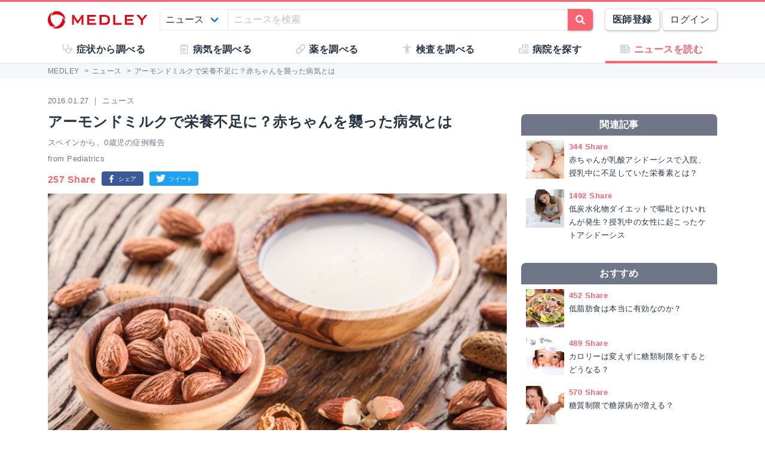

--- FILE ---
content_type: text/html; charset=utf-8
request_url: https://medley.life/news/56a713d8a49c4d1b008b4570/
body_size: 10132
content:
<!DOCTYPE html>
<html lang="ja">
  <head>

    <!--
         <script async src="//pagead2.googlesyndication.com/pagead/js/adsbygoogle.js"></script>
         <script>
         (adsbygoogle = window.adsbygoogle || []).push({
         google_ad_client: "ca-pub-5360158259374713",
         enable_page_level_ads: true
         });
         </script>
    -->



    <meta name="csrf-param" content="authenticity_token" />
<meta name="csrf-token" content="LhABRlWhC0y8iB3VUki__N9wpJ-rkKIM50cChx36h6-D3bpXQEO0Bz9Jh2_sYKhYNQhh9pTyINdKNRD08WBANA" />

    <meta name="viewport" content="width=device-width, initial-scale=1.0, user-scalable=yes">

    <link rel="stylesheet" href="https://cdn.medley.life/static/assets/fonts-7bee9c64bc8c0a5c873f2bd417f51f158aff76cffa13e627736fe83fa83d0e58.css" media="all" />
    <link rel="stylesheet" href="https://cdn.medley.life/static/assets/users/re/main-656ce823cb3727f004ddc3c839bf407f0089f3e8e4d75c41f8b1385edfe8c002.css" media="all" />

      <link rel="amphtml" href="https://medley.life/news/56a713d8a49c4d1b008b4570.amp/" />

      <!-- Google Tag Manager -->
  <script>(function(w,d,s,l,i){w[l]=w[l]||[];w[l].push({'gtm.start':
      new Date().getTime(),event:'gtm.js'});var f=d.getElementsByTagName(s)[0],
      j=d.createElement(s),dl=l!='dataLayer'?'&l='+l:'';j.async=true;j.src=
      'https://www.googletagmanager.com/gtm.js?id='+i+dl;f.parentNode.insertBefore(j,f);
  })(window,document,'script','dataLayer','GTM-5ZKBR7');</script>
  <!-- End Google Tag Manager -->



    <meta charset="utf-8">
<title>アーモンドミルクで栄養不足に？赤ちゃんを襲った病気とは | MEDLEYニュース</title>
<meta name="description" content="アーモンドミルクは、牛乳と似た味で栄養豊富として人気がありますが、牛乳の代わりになるわけではありません。アーモンド飲料とアーモンド粉末だけで育てられ、骨折などの症状が起こった子どもの例が報告されました。 ◆ビタミンC不足による壊血病 この子どもは、生後2か月半から11か月までアーモンド飲料とアーモンド粉末">
<meta name="keywords" content="医療,病気,ニュース">
<link rel="canonical" href="https://medley.life/news/56a713d8a49c4d1b008b4570/">
<meta property="og:url" content="https://medley.life/news/56a713d8a49c4d1b008b4570/">
<meta property="og:locale" content="ja_JP">
<meta property="og:type" content="article">
<meta property="og:image" content="https://cdn.medley.life/thumbnails/56a713d8a49c4d1b008b4570_cp.jpg?1453859400">
<meta property="og:title" content="アーモンドミルクで栄養不足に？赤ちゃんを襲った病気とは">
<meta property="og:site_name" content="MEDLEY(メドレー)">
<meta property="og:description" content="アーモンドミルクは、牛乳と似た味で栄養豊富として人気がありますが、牛乳の代わりになるわけではありません。アーモンド飲料とアーモンド粉末だけで育てられ、骨折などの症状が起こった子どもの例が報告されました。 ◆ビタミンC不足による壊血病 この子どもは、生後2か月半から11か月までアーモンド飲料とアーモンド粉末">
<meta name="twitter:card" content="summary">
<meta name="twitter:site" content="@medley_life">
<meta name="twitter:creator" content="@medley_life">
<meta name="twitter:title" content="アーモンドミルクで栄養不足に？赤ちゃんを襲った病気とは">
<meta name="twitter:description" content="アーモンドミルクは、牛乳と似た味で栄養豊富として人気がありますが、牛乳の代わりになるわけではありません。アーモンド飲料とアーモンド粉末だけで育てられ、骨折などの症状が起こった子どもの例が報告されました。 ◆ビタミンC不足による壊血病 この子どもは、生後2か月半から11か月までアーモンド飲料とアーモンド粉末">
<meta property="article:publisher" content="https://www.facebook.com/life.medley/">
<meta property="fb:app_id" content="839930836058445">

<link rel="icon" type="image/x-icon" href="https://cdn.medley.life/static/assets/favicon-6a6d794908ee1a16f9630ab292b5cd020726dd7cb9d1803e25210f16302172b5.ico" />

<meta name="p:domain_verify" content="2de419865b63a9a96bc81614da3db0af"/>
<meta name="format-detection" content="telephone=no">
<meta name="google-site-verification" content="ApA8iSD1yKdYlJfRckGxAlG_LIlbKsxt-oOAd52CdX0" />


    <script async="async" src="https://www.googletagservices.com/tag/js/gpt.js"></script>

    <script>
      var googletag = googletag || {};
      googletag.cmd = googletag.cmd || [];
    </script>

    <script>
      googletag.cmd.push(function() {
         googletag.defineSlot('/111037781/medley3-com-item-fr-bt-0', [300, 250], 'div-gpt-ad-medley3-com-item-fr-bt-0').addService(googletag.pubads());
         (window.innerWidth > 768) &&  googletag.defineSlot('/111037781/medley3-com-item-fr-pc-0', [300, 250], 'div-gpt-ad-medley3-com-item-fr-pc-0').addService(googletag.pubads());
         googletag.defineSlot('/111037781/medley3-com-item-sr-bt-0', [300, 250], 'div-gpt-ad-medley3-com-item-sr-bt-0').addService(googletag.pubads());
         (window.innerWidth > 768) &&  googletag.defineSlot('/111037781/medley3-com-item-sh-pc-0', [300, 600], 'div-gpt-ad-medley3-com-item-sh-pc-0').addService(googletag.pubads());
         googletag.defineSlot('/111037781/medley3-com-item-mr-bt-0', [300, 250], 'div-gpt-ad-medley3-com-item-mr-bt-0').addService(googletag.pubads());
        googletag.pubads().enableSingleRequest();
        googletag.enableServices();
      });
    </script>

    

      <script type="application/ld+json">
    {
      "@context" : "http://schema.org",
      "@type" : "Article",
      "name" : "アーモンドミルクで栄養不足に？赤ちゃんを襲った病気とは",
      "headline": "スペインから、0歳児の症例報告",
      "articleBody": "◆ビタミンC不足による壊血病

この子どもは、生後2か月半から11か月までアーモンド飲料とアーモンド粉末だけで育てられていました。通常は見られない大腿骨の骨折などが起こったため受診し、診察の結果、骨量の減少などから壊血病と診断されました。

壊血病はビタミンCの不足によって起こる病気です。ビタミンCは体がコラーゲンを作るために必要ですが、ビタミンCが不足するとコラーゲンが作れなくなり、出血や骨折を起こしたり、子どもの成長を妨げることもあります。

この子どもでも、血液中のビタミンCの量は少なくなっていました。

&nbsp;

◆ビタミンCを飲んで3か月で改善

ビタミンCを補充する治療の結果、3か月後には症状は改善し、歩けるようになりました。

研究班は「要約すると、この症例は生後1年以内のアーモンド飲料の不適切な飲用によって起こる新しい、深刻な問題として壊血病があることを示している」と述べています。

&nbsp;

牛乳や母乳を乳児に飲ませたときの効果と注意するべき点は古くから知られています。体にいいものを飲ませようと思っても、この例のように極端に偏った育て方をすると、思わぬところで問題が起こることもあるようです。
",
      "author" : {
        "@type" : "Person",
        "name" : "大脇 幸志郎"
      },
      "image": {
        "@type": "ImageObject",
        "url": "https://cdn.medley.life/thumbnails/56a713d8a49c4d1b008b4570_cp.jpg?1453859400",
        "width": 1380,
        "height": 720
      },
      "datePublished" : "2016-01-27",
      "dateModified" : "2017-06-14",
      "articleSection" : "ニュース",
      "url" : "https://medley.life/news/56a713d8a49c4d1b008b4570/",
      "mainEntityOfPage" : {
        "@type": "WebPage",
        "@id": "https://medley.life/news/56a713d8a49c4d1b008b4570/"
      },
      "publisher" : {
        "@type" : "Organization",
        "name" : "https://medley.life/",
        "logo": {
          "@type": "ImageObject",
          "url": "https://cdn.medley.life/public/img/schema_logo.png",
          "width": 67,
          "height": 60
        }
      }
    }
  </script>

  </head>

  <body>
      <!-- Google Tag Manager (noscript) -->
  <noscript><iframe src="https://www.googletagmanager.com/ns.html?id=GTM-5ZKBR7"
                    height="0" width="0" style="display:none;visibility:hidden"></iframe></noscript>
  <!-- End Google Tag Manager (noscript) -->

    <div id="ghost-app">
      <init-info :ruby_env='{"login_stat":null,"developmentp":false,"medley_user_status":0}'></init-info>

      <header id="header">
        <div class="is-hidden-tablet"
             style="border-top: 3px solid #fa6470; border-bottom: 2px solid #f0f3f5; position: fixed; top: 0; left: 0; z-index: 10; background-color: white; width: 100%;">

          <div class="columns is-xdropdown-itemgapless is-mobile is-0" style="height: 55px; align-items: center;">

            <div class="column" style="margin-left: 20px;">
              <a href="/">
                <img alt="MEDLEY（メドレー）" style="padding-top: 8px;" src="https://cdn.medley.life/static/assets/users/pc/header/logo-59e144a1dd8d457c2b4875adc3236e5202e134fe6ffbe32a163107d40956d0ea.svg" />
</a>            </div>

            <div class="column is-narrow">
              <sp-icon-menu
                :label=" '検索' "
                :term=" 'search' "
                @click=" $set($store.state, 'modal_opts', {type: 'search_box'}); "
              >
              </sp-icon-menu>
            </div>

            <div class="column is-narrow">
              <sp-icon-menu
                label="メニュー"
                term="bars"
                @click="$set($store.state, 'modal_opts', {type: 'sp_menu'});"
              >
              </sp-icon-menu>
            </div>
          </div>
        </div>

        <div class="is-hidden-mobile"
             style="border-top: 3px solid #fa6470; position: fixed; top: 0; left: 0; z-index: 10; width: 100%;">
          <div style="background-color: white">
            <div class="container">
              <!-- div class="xcolumns is-gapless" style="height: 60px; margin-bottom: 0; display: flex; justify-content: space-between; align-items: center; background-color: white;" -->
              <div class="has-text-flex-space-between" style="height: 60px; margin-bottom: 0; background-color: white;">
                <a style="padding-top: 8px;" href="/">
                  <img alt="MEDLEY（メドレー）" src="https://cdn.medley.life/static/assets/users/pc/header/logo-59e144a1dd8d457c2b4875adc3236e5202e134fe6ffbe32a163107d40956d0ea.svg" />
</a>
                <div style="flex-grow: 2; padding: 20px;">
                  <search-box :p_disp_mode="0"></search-box>
                </div>

                <div class='has-text-flex-space-between'>
                  <!-- div class="is-pulled-right c-join-with-border " style="font-size: 0.8rem;" -->
                    <a href='/me/concept' class='button has-text-weight-bold'>医師登録</a>
                    &nbsp;
                    <a href='/me/login' class='button'>ログイン</a>
                  <!-- /div -->
                </div>
              </div>
            </div>
          </div>

          <transition name="tabletmenu-collapsed">
            <div v-show="$store.state.page_y_offset >= 20 && (scroll_yvec() > 0)"
                 style="position: relative; border-bottom: 1px solid #f0f3f5;"
            >
            </div>
          </transition>
          <transition name="tabletmenu">
            <div v-if="$store.state.page_y_offset < 20 || !(scroll_yvec() > 0)"
                 style="position: relative; border-bottom: 1px solid #f0f3f5; background-color: white;"
            >
              <div style="position: absolute; bottom: 0px; border-top: 1px solid #e5e9f2; width: 100%;"></div>
              <div class="container">
                <div style="margin: 0 0px;">
                  <ul class="c-toptabs columns is-gapless is-mobile">
                      <li class="c-toptab column " style="height: 43px; display: flex; justify-content: center; align-items: center;">
                        <span style="font-weight: bold;" class="c-toptab-content">
                          <a class="c-toptab-content-title" style="width: 100%; height: 100%; display: flex; justify-content: center; align-items: center;" href="/symptoms/">
                            <span class="icon"><i style="color: #c0ccda;" class="fa icon-symptoms"></i></span>
                            <span>症状から調べる</span>
</a>                        </span>
                      </li>
                      <li class="c-toptab column " style="height: 43px; display: flex; justify-content: center; align-items: center;">
                        <span style="font-weight: bold;" class="c-toptab-content">
                          <a class="c-toptab-content-title" style="width: 100%; height: 100%; display: flex; justify-content: center; align-items: center;" href="/diseases/">
                            <span class="icon"><i style="color: #c0ccda;" class="fa icon-diseases"></i></span>
                            <span>病気を調べる</span>
</a>                        </span>
                      </li>
                      <li class="c-toptab column " style="height: 43px; display: flex; justify-content: center; align-items: center;">
                        <span style="font-weight: bold;" class="c-toptab-content">
                          <a class="c-toptab-content-title" style="width: 100%; height: 100%; display: flex; justify-content: center; align-items: center;" href="/medicines/">
                            <span class="icon"><i style="color: #c0ccda;" class="fa icon-medicine"></i></span>
                            <span>薬を調べる</span>
</a>                        </span>
                      </li>
                      <li class="c-toptab column " style="height: 43px; display: flex; justify-content: center; align-items: center;">
                        <span style="font-weight: bold;" class="c-toptab-content">
                          <a class="c-toptab-content-title" style="width: 100%; height: 100%; display: flex; justify-content: center; align-items: center;" href="/tests/">
                            <span class="icon"><i style="color: #c0ccda;" class="fa icon-tests"></i></span>
                            <span>検査を調べる</span>
</a>                        </span>
                      </li>
                      <li class="c-toptab column " style="height: 43px; display: flex; justify-content: center; align-items: center;">
                        <span style="font-weight: bold;" class="c-toptab-content">
                          <a class="c-toptab-content-title" style="width: 100%; height: 100%; display: flex; justify-content: center; align-items: center;" href="/institutions/">
                            <span class="icon"><i style="color: #c0ccda;" class="fa icon-institutions"></i></span>
                            <span>病院を探す</span>
</a>                        </span>
                      </li>
                      <li class="c-toptab column is-active" style="height: 43px; display: flex; justify-content: center; align-items: center;">
                        <span style="font-weight: bold;" class="c-toptab-content">
                          <a class="c-toptab-content-title" style="width: 100%; height: 100%; display: flex; justify-content: center; align-items: center;" href="/news/column/">
                            <span class="icon"><i style="color: #c0ccda;" class="fa icon-news"></i></span>
                            <span>ニュースを読む</span>
</a>                        </span>
                      </li>
                  </ul>
                </div>
              </div>
            </div>
          </transition>
        </div>
      </header>

      <div id="ghost-app-modal-box"></div>

      <main id="main-contents">
        <div id="ghost-app-main" class="pt60">
          <div class="is-hidden-mobile" style="height: 46px;"></div>

                <nav class="breadcrumbs">
      <div class="breadcrumbs__mask">
        <div class='container'>
          <ol itemscope itemtype="http://schema.org/BreadcrumbList">
              <li itemprop="itemListElement" itemscope itemtype="http://schema.org/ListItem">
                  <a href="/" itemscope itemtype="http://schema.org/Thing" itemprop="item">
                    <span itemprop="name">MEDLEY</span>
                  </a>
                  >
                <meta itemprop="position" content="1" />
              </li>
              <li itemprop="itemListElement" itemscope itemtype="http://schema.org/ListItem">
                  <a href="/news/" itemscope itemtype="http://schema.org/Thing" itemprop="item">
                    <span itemprop="name">ニュース</span>
                  </a>
                  >
                <meta itemprop="position" content="2" />
              </li>
              <li itemprop="itemListElement" itemscope itemtype="http://schema.org/ListItem">
                  <span itemprop="name">アーモンドミルクで栄養不足に？赤ちゃんを襲った病気とは</span>
                <meta itemprop="position" content="3" />
              </li>
          </ol>
        </div>
      </div>
    </nav>





          <div class="container">
            


          </div>



            <div class="container">
              <div class="l-pad">
                



<div class="columns">
  <article class="column">
    <div>
      <div class="mt10 mb5 is-size-6 is-gray">
        2016.01.27 ｜ ニュース
      </div>
      <header>
        <h1 class="c-h1-top">アーモンドミルクで栄養不足に？赤ちゃんを襲った病気とは</h1>
      </header>

      <div class="mb5 mt5 is-size-6 is-gray">
        スペインから、0歳児の症例報告
      </div>
        <div class="mt5 is-size-6 is-gray">
          from Pediatrics
        </div>
      <div class="o-news-social-button">
    <div class="o-news-social-button__share_count">
      257 Share
    </div>
  <div class="o-news-social-button__share_button">
    <a href="https://www.facebook.com/share.php?u=https%3A%2F%2Fmedley.life%2Fnews%2F56a713d8a49c4d1b008b4570%2F"
       onclick="dataLayer.push({'socialNetwork':'facebook','socialAction':'share_click','socialTarget':'https://medley.life/news/56a713d8a49c4d1b008b4570/','event':'socialEvent'});window.open(this.href, 'FBwindow', 'menubar=no, toolbar=no, scrollbars=yes'); return false;">
      <img class="" alt="シェアする" src="https://cdn.medley.life/static/assets/users/icon/facebook_share-58d0cc9ddd9b20731f8ea60ac2a4fbb3d31560b1eda1ee16a1e8d44358658acb.svg" />
    </a>
  </div>
  <div class="o-news-social-button__share_button">
    <a href="https://twitter.com/intent/tweet?url=https%3A%2F%2Fmedley.life%2Fnews%2F56a713d8a49c4d1b008b4570%2F&text=%E3%82%A2%E3%83%BC%E3%83%A2%E3%83%B3%E3%83%89%E3%83%9F%E3%83%AB%E3%82%AF%E3%81%A7%E6%A0%84%E9%A4%8A%E4%B8%8D%E8%B6%B3%E3%81%AB%EF%BC%9F%E8%B5%A4%E3%81%A1%E3%82%83%E3%82%93%E3%82%92%E8%A5%B2%E3%81%A3%E3%81%9F%E7%97%85%E6%B0%97%E3%81%A8%E3%81%AF"
       onclick="dataLayer.push({'socialNetwork':'twitter','socialAction':'tweet_click','socialTarget':'https://medley.life/news/56a713d8a49c4d1b008b4570/','event':'socialEvent'});window.open(this.href, 'TWwindow', 'menubar=no, toolbar=no, scrollbars=yes'); return false;">
      <img class="" alt="ツイートする" src="https://cdn.medley.life/static/assets/users/icon/twitter_tweet-3e0b28ead06b47ec65e5fdf725ed85dc71403125d01be1a3ded8891583f7d7e5.svg" />
    </a>
  </div>
</div>

    </div>

    <figure>
      <img style="width: 100%;" alt="アーモンドミルクで栄養不足に？赤ちゃんを襲った病気とはの写真" src="https://cdn.medley.life/thumbnails/56a713d8a49c4d1b008b4570_lg.jpg?1453859400" />
    </figure>

    <div>
      <div class="mb20 is-gray is-size-7"> (C) volff - Fotolia.com</div>

      <div class="o-item-content o-item-content-news">
        <p>
          アーモンドミルクは、牛乳と似た味で栄養豊富として人気がありますが、牛乳の代わりになるわけではありません。アーモンド飲料とアーモンド粉末だけで育てられ、骨折などの症状が起こった子どもの例が報告されました。

        </p>
      </div>
    </div>

    <div id="middle-ad" class='c-ad'>
<div id='div-gpt-ad-medley3-com-item-mr-bt-0' style='' class=' '></div>    </div>

    <div>
      <div class="c-content">
        <h3>◆ビタミンC不足による壊血病</h3>

<p>この子どもは、生後2か月半から11か月までアーモンド飲料とアーモンド粉末だけで育てられていました。通常は見られない大腿骨の骨折などが起こったため受診し、診察の結果、<strong>骨量の減少などから<a href="/diseases/54e74c4f6ef458723585cdc0/" class="link-blue">壊血病</a>と診断されました</strong>。</p>

<p><a href="/diseases/54e74c4f6ef458723585cdc0/" class="link-blue">壊血病</a>は<tooltip content="生物が生きていく上で必要な栄養素の一種。炭水化物、タンパク質、脂質以外の有機化合物のこと">ビタミン</tooltip>Cの不足によって起こる病気です。ビタミンCは体がコラーゲンを作るために必要ですが、ビタミンCが不足するとコラーゲンが作れなくなり、出血や骨折を起こしたり、子どもの成長を妨げることもあります。</p>

<p>この子どもでも、血液中のビタミンCの量は少なくなっていました。</p>

<p>&nbsp;</p>

<h3>◆ビタミンCを飲んで3か月で改善</h3>

<p>ビタミンCを補充する治療の結果、3か月後には症状は改善し、歩けるようになりました。</p>

<p>研究班は「要約すると、この症例は生後1年以内のアーモンド飲料の不適切な飲用によって起こる新しい、深刻な問題として<a href="/diseases/54e74c4f6ef458723585cdc0/" class="link-blue">壊血病</a>があることを示している」と述べています。</p>

<p>&nbsp;</p>

<p>牛乳や母乳を乳児に飲ませたときの効果と注意するべき点は古くから知られています。体にいいものを飲ませようと思っても、この例のように極端に偏った育て方をすると、思わぬところで問題が起こることもあるようです。</p>

      </div>

      <div class="o-gray-box">
        <div class="pl20 pr20 clearfix">
          <p class="o-news__ref__key m0">執筆者</p>
          <p class="o-news__ref__val mt0">
            <a class="link-blue" href="/news/editors/%E5%A4%A7%E8%84%87%20%E5%B9%B8%E5%BF%97%E9%83%8E/">大脇 幸志郎</a>
          </p>
        </div>
          <div class="pl20 pr20 clearfix">
            <div class="o-news__ref__key m0">参考文献</div>
            <div class="o-news__ref__val">
              <p><p>Improper Use of a Plant-Based Vitamin C-Deficient Beverage Causes Scurvy in an Infant.</p></p>

<p><p><em>Pediatrics</em>. 2016 Jan 18. &nbsp;[Epub ahead of print]</p>
</p>
                [PMID: <a target="_blank" href="http://www.ncbi.nlm.nih.gov/pubmed/26783325">26783325</a>]
            </div>
          </div>
      </div>

      <div class='columns is-1' style='margin-top: 20px;'>
  <div class='column'>
    <div>
      <a href="https://www.facebook.com/share.php?u=https%3A%2F%2Fmedley.life%2Fnews%2F56a713d8a49c4d1b008b4570%2F"
         style='display: block;'
         onclick="dataLayer.push({'socialNetwork':'facebook','socialAction':'share_click','socialTarget':'https://medley.life/news/56a713d8a49c4d1b008b4570/','event':'socialEvent'});window.open(this.href, 'FBwindow', 'menubar=no, toolbar=no, scrollbars=yes'); return false;">
        <img style="width: 100%; height: auto;" class="" alt="この記事をシェアする" src="https://cdn.medley.life/static/assets/users/common/facebook_share-btn-l-5a3b212748652216f8ebbfc387896546689182640549d9bad0abbe92f206bcf8.svg" />
      </a>
    </div>
  </div>
  <div class='column'>
    <div>
      <a href="https://twitter.com/intent/tweet?url=https%3A%2F%2Fmedley.life%2Fnews%2F56a713d8a49c4d1b008b4570%2F&text=%E3%82%A2%E3%83%BC%E3%83%A2%E3%83%B3%E3%83%89%E3%83%9F%E3%83%AB%E3%82%AF%E3%81%A7%E6%A0%84%E9%A4%8A%E4%B8%8D%E8%B6%B3%E3%81%AB%EF%BC%9F%E8%B5%A4%E3%81%A1%E3%82%83%E3%82%93%E3%82%92%E8%A5%B2%E3%81%A3%E3%81%9F%E7%97%85%E6%B0%97%E3%81%A8%E3%81%AF"
         onclick="dataLayer.push({'socialNetwork':'twitter','socialAction':'tweet_click','socialTarget':'https://medley.life/news/56a713d8a49c4d1b008b4570/','event':'socialEvent'});window.open(this.href, 'TWwindow', 'menubar=no, toolbar=no, scrollbars=yes'); return false;">
        <img style="width: 100%; height: auto;" class="" alt="この記事をツイートする" src="https://cdn.medley.life/static/assets/users/common/tweet_btn-l-641c7a3018ee87bc152fbe0b6b8a92bc9c7199890867aa2d18fa2c4859975697.svg" />
      </a>
    </div>
  </div>
</div>


      <p class="fs-x-s-s mb0">※本ページの記事は、医療・医学に関する理解・知識を深めるためのものであり、特定の治療法・医学的見解を支持・推奨するものではありません。</p>
    </div>

<div style='width: 100%; margin-top: 24px; margin-bottom: 0px;'> <div class='columns is-0'>  <div class='column  is-hidden-mobile'></div>  <div class='column is-narrow has-text-flex-centered'><div id='div-gpt-ad-medley3-com-item-fr-bt-0' style='' class=' '></div>  </div>  <div class='column is-narrow  is-hidden-mobile'><div style='width: 16px; height: 8px;'></div>  </div>  <div class='column is-narrow has-text-flex-centered  is-hidden-mobile'><div id='div-gpt-ad-medley3-com-item-fr-pc-0' style='' class=' is-hidden-mobile'></div>  </div>  <div class='column  is-hidden-mobile'></div> </div></div>  </article>

  <aside class="bulma column is-narrow">
    <div class="l-aside">
      <div class="l-not-xpad">

        <div id="aside-ad" class='c-ad'>
<div id='div-gpt-ad-medley3-com-item-sr-bt-0' style='' class=' '></div>        </div>

<span class="c-aside-h1">
  関連記事
</span>
            <ul>
              <li class="c-search-item-neat">
  <a href="/news/564589ba3e9daa5303686544/">
    <div class="columns is-mobile is-1">
      <div class="column is-narrow">
        <figure class="c-thumbnail is-64x64">
          <img alt="赤ちゃんが乳酸アシドーシスで入院、授乳中に不足していた栄養素とは？の写真" src="https://cdn.medley.life/thumbnails/564589ba3e9daa5303686544_sm.jpg?1447447800" />
        </figure>
      </div>
      <div class="column">
        <div>
            <div class="is-size-6 is-pink has-text-weight-bold">
              344 Share
            </div>
          <div class="is-size-6 is-black">
            赤ちゃんが乳酸アシドーシスで入院、授乳中に不足していた栄養素とは？
          </div>
        </div>
      </div>
    </div>
</a></li>
<li class="c-search-item-neat">
  <a href="/news/5625f27cf591e11d54ac591f/">
    <div class="columns is-mobile is-1">
      <div class="column is-narrow">
        <figure class="c-thumbnail is-64x64">
          <img alt="低炭水化物ダイエットで嘔吐とけいれんが発生？授乳中の女性に起こったケトアシドーシスの写真" src="https://cdn.medley.life/thumbnails/5625f27cf591e11d54ac591f_sm.jpg?1445446200" />
        </figure>
      </div>
      <div class="column">
        <div>
            <div class="is-size-6 is-pink has-text-weight-bold">
              1492 Share
            </div>
          <div class="is-size-6 is-black">
            低炭水化物ダイエットで嘔吐とけいれんが発生？授乳中の女性に起こったケトアシドーシス
          </div>
        </div>
      </div>
    </div>
</a></li>

            </ul>
<span class="c-aside-h1">
  おすすめ
</span>
            <ul>
              <li class="c-search-item-neat">
  <a href="/news/564027b0e31c61f32c3ae6b2/">
    <div class="columns is-mobile is-1">
      <div class="column is-narrow">
        <figure class="c-thumbnail is-64x64">
          <img alt="低脂肪食は本当に有効なのか？ の写真" src="https://cdn.medley.life/thumbnails/564027b0e31c61f32c3ae6b2_sm.jpg?1447174200" />
        </figure>
      </div>
      <div class="column">
        <div>
            <div class="is-size-6 is-pink has-text-weight-bold">
              452 Share
            </div>
          <div class="is-size-6 is-black">
            低脂肪食は本当に有効なのか？ 
          </div>
        </div>
      </div>
    </div>
</a></li>
<li class="c-search-item-neat">
  <a href="/news/564038eef95ea1352b7d4ec0/">
    <div class="columns is-mobile is-1">
      <div class="column is-narrow">
        <figure class="c-thumbnail is-64x64">
          <img alt="カロリーは変えずに糖類制限をするとどうなる？ の写真" src="https://cdn.medley.life/thumbnails/564038eef95ea1352b7d4ec0_sm.jpg?1447160400" />
        </figure>
      </div>
      <div class="column">
        <div>
            <div class="is-size-6 is-pink has-text-weight-bold">
              489 Share
            </div>
          <div class="is-size-6 is-black">
            カロリーは変えずに糖類制限をするとどうなる？ 
          </div>
        </div>
      </div>
    </div>
</a></li>
<li class="c-search-item-neat">
  <a href="/news/56583782e10ef3050230980a/">
    <div class="columns is-mobile is-1">
      <div class="column is-narrow">
        <figure class="c-thumbnail is-64x64">
          <img alt="糖質制限で糖尿病が増える？の写真" src="https://cdn.medley.life/thumbnails/56583782e10ef3050230980a_sm.jpg?1449086400" />
        </figure>
      </div>
      <div class="column">
        <div>
            <div class="is-size-6 is-pink has-text-weight-bold">
              570 Share
            </div>
          <div class="is-size-6 is-black">
            糖質制限で糖尿病が増える？
          </div>
        </div>
      </div>
    </div>
</a></li>
<li class="c-search-item-neat">
  <a href="/news/56a713d8a49c4d1b008b4570/">
    <div class="columns is-mobile is-1">
      <div class="column is-narrow">
        <figure class="c-thumbnail is-64x64">
          <img alt="アーモンドミルクで栄養不足に？赤ちゃんを襲った病気とはの写真" src="https://cdn.medley.life/thumbnails/56a713d8a49c4d1b008b4570_sm.jpg?1453859400" />
        </figure>
      </div>
      <div class="column">
        <div>
            <div class="is-size-6 is-pink has-text-weight-bold">
              257 Share
            </div>
          <div class="is-size-6 is-black">
            アーモンドミルクで栄養不足に？赤ちゃんを襲った病気とは
          </div>
        </div>
      </div>
    </div>
</a></li>
<li class="c-search-item-neat">
  <a href="/news/56c2f26b2dde4a13008b9491/">
    <div class="columns is-mobile is-1">
      <div class="column is-narrow">
        <figure class="c-thumbnail is-64x64">
          <img alt="低炭水化物ダイエットによる代償とは？の写真" src="https://cdn.medley.life/thumbnails/56c2f26b2dde4a13008b9491_sm.jpg?1455745800" />
        </figure>
      </div>
      <div class="column">
        <div>
            <div class="is-size-6 is-pink has-text-weight-bold">
              5114 Share
            </div>
          <div class="is-size-6 is-black">
            低炭水化物ダイエットによる代償とは？
          </div>
        </div>
      </div>
    </div>
</a></li>

            </ul>
<span class="c-aside-h1">
  人気記事
</span>
            <ul>
              <li class="c-search-item-neat">
  <a href="/news/5673641d5595b3bc107966ce/">
    <div class="columns is-mobile is-1">
      <div class="column is-narrow">
        <figure class="c-thumbnail is-64x64">
          <img alt="ステロイド外用剤、どのくらい塗ればいいの？？の写真" src="https://cdn.medley.life/scratch/etc/news_1cc6ba07-62ae-4272-9102-6bc62b5b76c1_thumbnail.jpg?1768870800" />
        </figure>
      </div>
      <div class="column">
        <div>
          <div class="is-size-6 is-black">
            ステロイド外用剤、どのくらい塗ればいいの？？
          </div>
        </div>
      </div>
    </div>
</a></li>
<li class="c-search-item-neat">
  <a href="/news/693fbf5db120a4c30cc08b0f/">
    <div class="columns is-mobile is-1">
      <div class="column is-narrow">
        <figure class="c-thumbnail is-64x64">
          <img alt="休日の頭痛、疲労感、眠気。実は「カフェイン切れ」かも？の写真" src="https://cdn.medley.life/scratch/etc/news_f0fd6a4f-ccb6-405d-8b07-e8ce2206018f_thumbnail.jpg?1765846800" />
        </figure>
      </div>
      <div class="column">
        <div>
            <div class="is-size-6 is-pink has-text-weight-bold">
              162 Share
            </div>
          <div class="is-size-6 is-black">
            休日の頭痛、疲労感、眠気。実は「カフェイン切れ」かも？
          </div>
        </div>
      </div>
    </div>
</a></li>

            </ul>

<span class="c-aside-h1">
  病気について知る
</span>

          <div class="c-aside-buttons">
              <a class="button is-fullwidth is-long" href="/diseases/54e74c4f6ef458723585cdc0/">ビタミンC欠乏症（壊血病）の基礎知識</a>
          </div>

<span class="c-aside-h1">
  病院を探す
</span>

            <div class="c-aside-buttons">
                  <a class="button is-fullwidth is-long" href="/institutions/disease_54e74c4f6ef458723585cdc0/">ビタミンC欠乏症（壊血病）に関連する診療科の病院・クリニック</a>
            </div>


<mstick><div id='div-gpt-ad-medley3-com-item-sh-pc-0' style='' class=' is-hidden-mobile'></div></mstick>      </div>
    </div>
  </aside>
</div>


              </div>
            </div>


        </div>

          <aside class="is-hidden-tablet">
<span class="c-aside-h1">
  MEDLEYニュース新着記事
</span>
            <ul style="margin-top: 10px;">
              <li class="c-search-item-neat">
  <a href="/news/5673641d5595b3bc107966ce/">
    <div class="columns is-mobile is-1">
      <div class="column is-narrow">
        <figure class="c-thumbnail is-64x64">
          <img alt="ステロイド外用剤、どのくらい塗ればいいの？？の写真" src="https://cdn.medley.life/scratch/etc/news_1cc6ba07-62ae-4272-9102-6bc62b5b76c1_thumbnail.jpg?1768870800" />
        </figure>
      </div>
      <div class="column">
        <div>
          <div class="is-size-6 is-black">
            ステロイド外用剤、どのくらい塗ればいいの？？
          </div>
        </div>
      </div>
    </div>
</a></li>
<li class="c-search-item-neat">
  <a href="/news/693fbf5db120a4c30cc08b0f/">
    <div class="columns is-mobile is-1">
      <div class="column is-narrow">
        <figure class="c-thumbnail is-64x64">
          <img alt="休日の頭痛、疲労感、眠気。実は「カフェイン切れ」かも？の写真" src="https://cdn.medley.life/scratch/etc/news_f0fd6a4f-ccb6-405d-8b07-e8ce2206018f_thumbnail.jpg?1765846800" />
        </figure>
      </div>
      <div class="column">
        <div>
            <div class="is-size-6 is-pink has-text-weight-bold">
              162 Share
            </div>
          <div class="is-size-6 is-black">
            休日の頭痛、疲労感、眠気。実は「カフェイン切れ」かも？
          </div>
        </div>
      </div>
    </div>
</a></li>
<li class="c-search-item-neat">
  <a href="/news/682eb41990cab8f06571e052/">
    <div class="columns is-mobile is-1">
      <div class="column is-narrow">
        <figure class="c-thumbnail is-64x64">
          <img alt="メロンやパイナップルで喉がイガイガ？ アレルギーと酵素反応の違いとはの写真" src="https://cdn.medley.life/scratch/etc/news_38932657-7c0e-428f-a546-ab1f5b53d563_thumbnail.jpg?1747900800" />
        </figure>
      </div>
      <div class="column">
        <div>
            <div class="is-size-6 is-pink has-text-weight-bold">
              90 Share
            </div>
          <div class="is-size-6 is-black">
            メロンやパイナップルで喉がイガイガ？ アレルギーと酵素反応の違いとは
          </div>
        </div>
      </div>
    </div>
</a></li>
<li class="c-search-item-neat">
  <a href="/news/67bd22f364054a28b0df5cd9/">
    <div class="columns is-mobile is-1">
      <div class="column is-narrow">
        <figure class="c-thumbnail is-64x64">
          <img alt="定期接種化される帯状疱疹ワクチンQ&amp;A：打つといい人、予防効果、副反応などの写真" src="https://cdn.medley.life/scratch/etc/news_958569b5-f325-451f-aa6b-dd73474484e6_thumbnail.jpg?1741659600" />
        </figure>
      </div>
      <div class="column">
        <div>
            <div class="is-size-6 is-pink has-text-weight-bold">
              399 Share
            </div>
          <div class="is-size-6 is-black">
            定期接種化される帯状疱疹ワクチンQ&amp;A：打つといい人、予防効果、副反応など
          </div>
        </div>
      </div>
    </div>
</a></li>
<li class="c-search-item-neat">
  <a href="/news/65f0fca6ae7b9d1216b02402/">
    <div class="columns is-mobile is-1">
      <div class="column is-narrow">
        <figure class="c-thumbnail is-64x64">
          <img alt="麻しん（はしか）患者が増加中！ 流行に備えて感染症内科医が伝えたいこと（2024年版）の写真" src="https://cdn.medley.life/scratch/etc/news_67d5ed0c-158c-4206-8620-2d1d2f36c3f8_thumbnail.jpg?1710312900" />
        </figure>
      </div>
      <div class="column">
        <div>
            <div class="is-size-6 is-pink has-text-weight-bold">
              174 Share
            </div>
          <div class="is-size-6 is-black">
            麻しん（はしか）患者が増加中！ 流行に備えて感染症内科医が伝えたいこと（2024年版）
          </div>
        </div>
      </div>
    </div>
</a></li>

            </ul>
          </aside>
      </main>

      <footer id="footer" class="is-bg-gray" style="padding: 32px 16px;">
        <div class="container">
          <div class="is-size-7 is-gray has-text-centered-tablet mb20">
            本サービスにおける医師・医療従事者等による情報の提供は、診断・治療行為ではありません。<br>
            診断・治療を必要とする方は、適切な医療機関での受診をおすすめいたします。<br>
            本サービス上の情報や利用に関して発生した損害等に関して、弊社は一切の責任を負いかねますことをご了承ください。
          </div>

          <ul class="is-hidden-tablet columns is-black is-2 has-text-weight-bold is-multiline is-mobile">
            <li class="column is-6 has-text-centered">
              <a href="/pages/concept/">MEDLEYについて</a>
            </li>
            <li class="column is-6 has-text-centered">
              <a href="/me/concept?track_id=footer-mobile">医師登録はこちら</a>
            </li>
          </ul>
          <ul class="is-hidden-tablet columns is-black is-2 has-text-weight-bold is-multiline is-mobile">
              <li class="column is-6 has-text-centered">
                <a href="/pages/process/">編集プロセス</a>
              </li>
              <li class="column is-6 has-text-centered">
                <a href="/me/login/">医師ログイン</a>
              </li>
          </ul>

          <ul class="is-hidden-mobile o-top-footer-link columns is-black is-0 has-text-weight-bold">
            <li class="column is-narrow">
              <a class="o-footer-links" href="/pages/concept/">MEDLEYについて</a>
            </li>
            <li class="column is-narrow">
              <a class="o-footer-links" href="/pages/process/">編集プロセス</a>
            </li>
            <li class="column is-narrow">
              <a class="o-footer-links" href="/me/concept/?track_id=footer-tablet">医師登録はこちら</a>
            </li>
            <li class="column is-narrow">
              <a class="o-footer-links" href="/me/login/">医師ログイン</a>
            </li>
          </ul>

          <div class="columns is-1 mt20">
              <div class="column">
                <hr class="o-footer-link-hr">
                <ul>
                    <li class="is-size-7 is-black" style="min-height: 2.6em; display: flex; align-items: center;">
                      <a class="icon-arrow2_down" target="_self" style="display: block;" rel="" href="/pages/contact/">
                        <span style="vertical-align: middle;">お問い合わせ</span>
</a>                    </li>
                    <li class="is-size-7 is-black" style="min-height: 2.6em; display: flex; align-items: center;">
                      <a class="icon-arrow2_down" target="_self" style="display: block;" rel="" href="/pages/database/">
                        <span style="vertical-align: middle;">データベース利用</span>
</a>                    </li>
                    <li class="is-size-7 is-black" style="min-height: 2.6em; display: flex; align-items: center;">
                      <a class="icon-arrow2_down" target="_self" style="display: block;" rel="" href="/pages/ads/">
                        <span style="vertical-align: middle;">広告掲載</span>
</a>                    </li>
                    <li class="is-size-7 is-black" style="min-height: 2.6em; display: flex; align-items: center;">
                      <a class="icon-arrow2_down" target="_self" style="display: block;" rel="" href="/pages/terms/">
                        <span style="vertical-align: middle;">利用規約</span>
</a>                    </li>
                    <li class="is-size-7 is-black" style="min-height: 2.6em; display: flex; align-items: center;">
                      <a class="icon-arrow2_down" target="_blank" style="display: block;" rel="noopener" href="https://www.medley.jp/contact/privacy.html">
                        <span style="vertical-align: middle;">プライバシーポリシー</span>
</a>                    </li>
                    <li class="is-size-7 is-black" style="min-height: 2.6em; display: flex; align-items: center;">
                      <a class="icon-arrow2_down" target="_blank" style="display: block;" rel="noopener" href="https://www.medley.jp/external-service.html">
                        <span style="vertical-align: middle;">外部送信ポリシー</span>
</a>                    </li>
                    <li class="is-size-7 is-black" style="min-height: 2.6em; display: flex; align-items: center;">
                      <a class="icon-arrow2_down" target="_blank" style="display: block;" rel="noopener" href="https://www.medley.jp">
                        <span style="vertical-align: middle;">運営会社</span>
</a>                    </li>
                </ul>
              </div>
              <div class="column">
                <hr class="o-footer-link-hr">
                <ul>
                    <li class="is-size-7 is-black" style="min-height: 2.6em; display: flex; align-items: center;">
                      <a class="icon-arrow2_down" target="_blank" style="display: block;" rel="noopener" href="https://clinics-app.com/">
                        <span style="vertical-align: middle;">いつもの医療が変わるアプリ「melmo」</span>
</a>                    </li>
                    <li class="is-size-7 is-black" style="min-height: 2.6em; display: flex; align-items: center;">
                      <a class="icon-arrow2_down" target="_blank" style="display: block;" rel="noopener" href="https://www.lalu.jp/">
                        <span style="vertical-align: middle;">女性向け生理予測・妊活アプリ「Lalune(ラルーン)」</span>
</a>                    </li>
                    <li class="is-size-7 is-black" style="min-height: 2.6em; display: flex; align-items: center;">
                      <a class="icon-arrow2_down" target="_blank" style="display: block;" rel="noopener" href="https://job-medley.com/">
                        <span style="vertical-align: middle;">日本最大級の医療介護求人サイト「ジョブメドレー」</span>
</a>                    </li>
                    <li class="is-size-7 is-black" style="min-height: 2.6em; display: flex; align-items: center;">
                      <a class="icon-arrow2_down" target="_blank" style="display: block;" rel="noopener" href="https://jm-academy.jp/">
                        <span style="vertical-align: middle;">オンライン動画研修サービス「ジョブメドレーアカデミー」</span>
</a>                    </li>
                    <li class="is-size-7 is-black" style="min-height: 2.6em; display: flex; align-items: center;">
                      <a class="icon-arrow2_down" target="_blank" style="display: block;" rel="noopener" href="https://minkai.jp">
                        <span style="vertical-align: middle;">納得できる老人ホーム紹介サービス「みんかい」</span>
</a>                    </li>
                </ul>
              </div>
              <div class="column">
                <hr class="o-footer-link-hr">
                <ul>
                    <li class="is-size-7 is-black" style="min-height: 2.6em; display: flex; align-items: center;">
                      <a class="icon-arrow2_down" target="_blank" style="display: block;" rel="noopener" href="https://medley-cloud.com/">
                        <span style="vertical-align: middle;">「MEDLEY AI CLOUD」</span>
</a>                    </li>
                    <li class="is-size-7 is-black" style="min-height: 2.6em; display: flex; align-items: center;">
                      <a class="icon-arrow2_down" target="_blank" style="display: block;" rel="noopener" href="https://clinics-cloud.com/">
                        <span style="vertical-align: middle;">クラウド診療支援システム「CLINICS」</span>
</a>                    </li>
                    <li class="is-size-7 is-black" style="min-height: 2.6em; display: flex; align-items: center;">
                      <a class="icon-arrow2_down" target="_blank" style="display: block;" rel="noopener" href="https://medixs.jp/">
                        <span style="vertical-align: middle;">調剤薬局向け統合型クラウドソリューション「MEDIXS」</span>
</a>                    </li>
                    <li class="is-size-7 is-black" style="min-height: 2.6em; display: flex; align-items: center;">
                      <a class="icon-arrow2_down" target="_blank" style="display: block;" rel="noopener" href="https://dentis-cloud.com/">
                        <span style="vertical-align: middle;">クラウド歯科業務支援システム「DENTIS」</span>
</a>                    </li>
                    <li class="is-size-7 is-black" style="min-height: 2.6em; display: flex; align-items: center;">
                      <a class="icon-arrow2_down" target="_blank" style="display: block;" rel="noopener" href="https://pcmed.jp/">
                        <span style="vertical-align: middle;">病院向け電子カルテ「MALL」</span>
</a>                    </li>
                    <li class="is-size-7 is-black" style="min-height: 2.6em; display: flex; align-items: center;">
                      <a class="icon-arrow2_down" target="_blank" style="display: block;" rel="noopener" href="https://pcmed.jp/minet/">
                        <span style="vertical-align: middle;">医療・介護連携システム「MINET」</span>
</a>                    </li>
                    <li class="is-size-7 is-black" style="min-height: 2.6em; display: flex; align-items: center;">
                      <a class="icon-arrow2_down" target="_blank" style="display: block;" rel="noopener" href="https://at-link.net/">
                        <span style="vertical-align: middle;">クラウド産婦人科業務支援システム「@link」</span>
</a>                    </li>
                </ul>
              </div>
          </div>

          <div style="margin-top: 30px; text-align: center;">
            <a href="/">
              <img alt="MEDLEY（メドレー）" src="https://cdn.medley.life/static/assets/users/pc/footer/logo-9286ea53ca1e4ecb8480b9b69df637a1eb4013caf18827f03a7188de895637ff.svg" />
</a>          </div>

          <div style="margin: 20px 0; text-align: center;">
            <a target="_blank" rel="noopener noreferrer" href="https://twitter.com/medley_life">
              <img class="mr10" alt="MEDLEYのツイートを見る" src="https://cdn.medley.life/static/assets/users/pc/footer/twitter-0689db66817c5fec127212347ea63fdcecdc1bd48a69e3715d15d78d8a09d8d1.svg" />
</a>            <a target="_blank" rel="noopener noreferrer" href="https://www.facebook.com/life.medley">
              <img class="ml10" alt="MEDLEYのFacebookページを見る" src="https://cdn.medley.life/static/assets/users/pc/footer/facebook-1eb1f53bf7014be647d799708cccc17a4699182ee6a3a45ef8b4174f7901e831.svg" />
</a>          </div>

          <p class="has-text-centered is-size-7">
            <small class="is-size-7">©2015 MEDLEY, INC.</small>
          </p>
        </div>
      </footer>

      <mfooter></mfooter>
      <tooltip-view></tooltip-view>
      <modal :search_box_arg="{}" ></modal>
    </div>

    <!-- link rel="stylesheet" href="https://maxcdn.bootstrapcdn.com/font-awesome/4.7.0/css/font-awesome.min.css" -->
    <link rel="stylesheet" href="//cdn.materialdesignicons.com/2.5.94/css/materialdesignicons.min.css">
    <link rel="stylesheet" href="https://use.fontawesome.com/releases/v5.15.4/css/all.css">


    <script src="https://cdn.medley.life/static/assets/users-5b1e8ed365d7aa6f2095.js" cache="all"></script>

    <script>
       googletag.cmd.push(function() { googletag.display('div-gpt-ad-medley3-com-item-fr-bt-0'); });
       (window.innerWidth > 768) &&   googletag.cmd.push(function() { googletag.display('div-gpt-ad-medley3-com-item-fr-pc-0'); });
       googletag.cmd.push(function() { googletag.display('div-gpt-ad-medley3-com-item-sr-bt-0'); });
       (window.innerWidth > 768) &&   googletag.cmd.push(function() { googletag.display('div-gpt-ad-medley3-com-item-sh-pc-0'); });
       googletag.cmd.push(function() { googletag.display('div-gpt-ad-medley3-com-item-mr-bt-0'); });
    </script>

    <script async src="//pagead2.googlesyndication.com/pagead/js/adsbygoogle.js"></script>
    <script>
      (adsbygoogle = window.adsbygoogle || []).push({});
    </script>
  </body>
</html>


--- FILE ---
content_type: text/html; charset=utf-8
request_url: https://www.google.com/recaptcha/api2/aframe
body_size: 258
content:
<!DOCTYPE HTML><html><head><meta http-equiv="content-type" content="text/html; charset=UTF-8"></head><body><script nonce="N6VUo-RpRYVClPhe1fduMw">/** Anti-fraud and anti-abuse applications only. See google.com/recaptcha */ try{var clients={'sodar':'https://pagead2.googlesyndication.com/pagead/sodar?'};window.addEventListener("message",function(a){try{if(a.source===window.parent){var b=JSON.parse(a.data);var c=clients[b['id']];if(c){var d=document.createElement('img');d.src=c+b['params']+'&rc='+(localStorage.getItem("rc::a")?sessionStorage.getItem("rc::b"):"");window.document.body.appendChild(d);sessionStorage.setItem("rc::e",parseInt(sessionStorage.getItem("rc::e")||0)+1);localStorage.setItem("rc::h",'1768879411455');}}}catch(b){}});window.parent.postMessage("_grecaptcha_ready", "*");}catch(b){}</script></body></html>

--- FILE ---
content_type: image/svg+xml
request_url: https://cdn.medley.life/static/assets/users/icon/twitter_tweet-3e0b28ead06b47ec65e5fdf725ed85dc71403125d01be1a3ded8891583f7d7e5.svg
body_size: 1036
content:
<?xml version="1.0" encoding="UTF-8"?>
<svg width="82px" height="24px" viewBox="0 0 82 24" version="1.1" xmlns="http://www.w3.org/2000/svg" xmlns:xlink="http://www.w3.org/1999/xlink">
    <!-- Generator: Sketch 43.2 (39069) - http://www.bohemiancoding.com/sketch -->
    <title>Group 9</title>
    <desc>Created with Sketch.</desc>
    <defs></defs>
    <g id="news" stroke="none" stroke-width="1" fill="none" fill-rule="evenodd">
        <g id="/news/{news_id}" transform="translate(-212.000000, -334.000000)">
            <g id="title" transform="translate(118.000000, 185.000000)">
                <g id="Group-24" transform="translate(94.000000, 149.000000)">
                    <g id="Group-9">
                        <rect id="Rectangle" fill="#1DA1F2" x="0" y="0" width="82" height="24" rx="4"></rect>
                        <text id="ツイート" font-family="HiraginoSans-W5, Hiragino Sans" font-size="10" font-weight="400" fill="#FFFFFF">
                            <tspan x="32" y="16">ツイート</tspan>
                        </text>
                        <path d="M16.0317903,18.0003521 C22.0695388,18.0003521 25.3714012,12.9985605 25.3714012,8.66074128 C25.3714012,8.51874719 25.3714012,8.37741975 25.3620682,8.23675894 C26.0047081,7.77211163 26.5593517,7.19680227 27,6.53749641 C26.4006916,6.80281869 25.7653848,6.97681144 25.1147452,7.05414155 C25.80005,6.64415863 26.3126953,5.99885219 26.5580184,5.23821721 C25.912712,5.6202013 25.2080747,5.88952341 24.472772,6.03485069 C23.2294904,4.71290577 21.1502437,4.64890844 19.8282988,5.89218997 C18.9756677,6.69415655 18.6143494,7.88877344 18.879005,9.02872594 C16.2397817,8.89673144 13.7805508,7.65011672 12.1139536,5.59886885 C11.2426566,7.09880636 11.6879713,9.01739308 13.1299113,9.98068628 C12.6072664,9.96535358 12.096621,9.82402614 11.6399733,9.57003672 L11.6399733,9.61136833 C11.64064,11.1739699 12.7419274,12.5199138 14.273197,12.8292343 C13.7898838,12.9612288 13.2825716,12.9805613 12.7912587,12.8852319 C13.2212408,14.2225095 14.4538561,15.1384714 15.8577976,15.1651369 C14.6951794,16.0784322 13.2592392,16.5744115 11.7813008,16.5730783 C11.5199783,16.5724116 11.2593225,16.5564123 11,16.5257469 C12.5012708,17.4890401 14.2478647,18.0003521 16.0317903,17.9976856" id="Shape" fill="#FFFFFF" fill-rule="nonzero"></path>
                    </g>
                </g>
            </g>
        </g>
    </g>
</svg>

--- FILE ---
content_type: image/svg+xml
request_url: https://cdn.medley.life/static/assets/users/icon/facebook_share-58d0cc9ddd9b20731f8ea60ac2a4fbb3d31560b1eda1ee16a1e8d44358658acb.svg
body_size: 598
content:
<?xml version="1.0" encoding="UTF-8"?>
<svg width="70px" height="24px" viewBox="0 0 70 24" version="1.1" xmlns="http://www.w3.org/2000/svg" xmlns:xlink="http://www.w3.org/1999/xlink">
    <!-- Generator: Sketch 43.2 (39069) - http://www.bohemiancoding.com/sketch -->
    <title>Group 9 Copy 2</title>
    <desc>Created with Sketch.</desc>
    <defs></defs>
    <g id="news" stroke="none" stroke-width="1" fill="none" fill-rule="evenodd">
        <g id="/news/{news_id}" transform="translate(-383.000000, -334.000000)">
            <g id="title" transform="translate(118.000000, 185.000000)">
                <g id="Group-24" transform="translate(94.000000, 149.000000)">
                    <g id="Group-9-Copy-2" transform="translate(171.000000, 0.000000)">
                        <rect id="Rectangle" fill="#3B5998" x="0" y="0" width="70" height="24" rx="4"></rect>
                        <text id="シェア" font-family="HiraginoSans-W5, Hiragino Sans" font-size="10" font-weight="400" fill="#FFFFFF">
                            <tspan x="28" y="16">シェア</tspan>
                        </text>
                        <path d="M17.3813125,18.99825 L17.3813125,13.0695 L19.3714375,13.0695 L19.6695625,10.75875 L17.3813125,10.75875 L17.3813125,9.2833125 C17.3813125,8.6145 17.5669375,8.1583125 18.5265625,8.1583125 L19.75,8.15775 L19.75,6.091125 C19.5385,6.063 18.81175,6 17.966875,6 C16.202875,6 14.9951875,7.076625 14.9951875,9.054375 L14.9951875,10.7581875 L13,10.7581875 L13,13.0689375 L14.9951875,13.0689375 L14.9951875,18.9976875 L17.3813125,18.99825 L17.3813125,18.99825 Z" id="f" fill="#FFFFFF" fill-rule="nonzero"></path>
                    </g>
                </g>
            </g>
        </g>
    </g>
</svg>

--- FILE ---
content_type: image/svg+xml
request_url: https://cdn.medley.life/static/assets/users/common/tweet_btn-l-641c7a3018ee87bc152fbe0b6b8a92bc9c7199890867aa2d18fa2c4859975697.svg
body_size: 4559
content:
<?xml version="1.0" encoding="UTF-8"?>
<svg width="335px" height="56px" viewBox="0 0 335 56" version="1.1" xmlns="http://www.w3.org/2000/svg" xmlns:xlink="http://www.w3.org/1999/xlink">
    <!-- Generator: Sketch 44 (41411) - http://www.bohemiancoding.com/sketch -->
    <title>Group 9</title>
    <desc>Created with Sketch.</desc>
    <defs></defs>
    <g id="accordion-sample" stroke="none" stroke-width="1" fill="none" fill-rule="evenodd">
        <g id="/news/{news_id}" transform="translate(-20.000000, -2787.000000)">
            <g id="main" transform="translate(0.000000, 298.000000)">
                <g id="Group-9" transform="translate(20.000000, 2489.000000)">
                    <rect id="Rectangle" fill="#1DA1F2" x="0" y="0" width="335" height="56" rx="4"></rect>
                    <path d="M116.468,23.84 C116.692,23.84 116.74,23.856 117.06,23.888 C117.844,24 119.172,24.08 119.988,24.08 C120.996,24.08 121.684,24.048 122.388,23.952 C121.652,24.368 120.868,24.848 120.036,25.376 L121.428,26.48 C123.012,25.328 124.74,24.256 125.7,23.824 L125.636,22.032 C124.58,22.256 123.444,22.336 121.412,22.336 C119.268,22.336 117.844,22.224 116.612,21.936 L116.468,23.84 Z M117.652,27.456 C116.212,28.656 115.588,29.712 115.588,30.928 C115.588,32.176 116.26,33.072 117.636,33.6 C118.484,33.952 119.892,34.128 121.636,34.128 C123.012,34.128 124.036,34.048 125.956,33.776 C126.292,33.728 126.388,33.728 126.66,33.712 L126.484,31.52 C125.46,31.904 123.364,32.192 121.46,32.192 C118.756,32.192 117.588,31.744 117.588,30.704 C117.588,30.016 118.036,29.344 119.044,28.512 L117.652,27.456 Z M139.308,23.744 C139.004,26.256 138.444,28.464 137.644,30.272 C136.732,32.336 135.708,33.28 134.396,33.28 C132.572,33.28 131.26,31.424 131.26,28.848 C131.26,27.088 131.884,25.44 133.02,24.192 C134.364,22.72 136.252,21.952 138.524,21.952 C142.364,21.952 144.86,24.288 144.86,27.888 C144.86,30.656 143.42,32.864 140.972,33.856 C140.204,34.176 139.58,34.336 138.46,34.528 C138.188,33.68 137.996,33.328 137.484,32.656 C138.956,32.464 139.916,32.208 140.668,31.776 C142.06,31.008 142.892,29.488 142.892,27.776 C142.892,26.24 142.204,24.992 140.924,24.224 C140.428,23.936 140.012,23.808 139.308,23.744 Z M137.356,23.76 C136.524,23.856 135.948,24.08 135.292,24.544 C133.948,25.504 133.116,27.152 133.116,28.864 C133.116,30.176 133.676,31.216 134.38,31.216 C134.908,31.216 135.452,30.544 136.028,29.168 C136.636,27.728 137.164,25.568 137.356,23.76 Z M148.356,22.544 C148.756,22.496 149.108,22.48 149.684,22.48 L152.436,22.48 C153.028,22.48 153.316,22.496 153.764,22.544 L153.764,20.96 C153.332,21.024 153.076,21.04 152.436,21.04 L149.684,21.04 C149.044,21.04 148.788,21.024 148.356,20.96 L148.356,22.544 Z M147.812,24.896 C148.196,24.848 148.532,24.832 149.092,24.832 L153.108,24.832 C153.764,24.832 153.988,24.848 154.324,24.896 L154.324,23.248 C153.972,23.296 153.7,23.312 153.044,23.312 L149.092,23.312 C148.5,23.312 148.196,23.296 147.812,23.232 L147.812,24.896 Z M148.42,27.136 C148.74,27.104 148.964,27.088 149.476,27.088 L152.772,27.088 C153.252,27.088 153.444,27.104 153.796,27.136 L153.796,25.648 C153.508,25.68 153.3,25.696 152.772,25.696 L149.476,25.696 C148.948,25.696 148.74,25.68 148.42,25.648 L148.42,27.136 Z M148.42,29.392 C148.724,29.36 148.98,29.344 149.46,29.344 L152.74,29.344 C153.268,29.344 153.428,29.344 153.796,29.392 L153.796,27.904 C153.508,27.936 153.3,27.952 152.772,27.952 L149.476,27.952 C148.948,27.952 148.74,27.936 148.42,27.904 L148.42,29.392 Z M150.084,35.392 L148.388,35.392 C148.452,34.896 148.484,34.384 148.484,33.824 L148.484,31.456 C148.484,30.944 148.468,30.592 148.404,30.192 C148.804,30.224 149.044,30.24 149.652,30.24 L152.788,30.24 C153.412,30.24 153.588,30.24 153.86,30.192 C153.812,30.544 153.812,30.752 153.812,31.344 L153.812,34.032 C153.812,34.416 153.844,34.896 153.876,35.168 L152.244,35.168 L152.244,34.528 L150.084,34.528 L150.084,35.392 Z M150.052,31.6 L150.052,33.104 L152.244,33.104 L152.244,31.6 L150.052,31.6 Z M156.548,27.776 L160.132,27.776 C160.852,27.776 161.22,27.792 161.732,27.84 C161.684,27.376 161.668,26.928 161.668,26.256 L161.668,22.72 C161.668,21.952 161.684,21.664 161.732,21.104 C161.268,21.152 160.804,21.168 160.1,21.168 L156.228,21.168 C155.556,21.168 155.06,21.136 154.548,21.072 L154.548,22.88 C155.028,22.832 155.508,22.8 156.212,22.8 L159.908,22.8 L159.908,26.192 L156.308,26.192 C155.62,26.192 155.188,26.176 154.708,26.128 C154.756,26.624 154.772,26.928 154.772,27.696 L154.772,33.344 C154.772,34.704 155.348,34.96 158.276,34.96 C160.468,34.96 161.316,34.784 161.732,34.224 C162.164,33.648 162.34,32.832 162.468,30.976 C161.924,30.88 161.316,30.672 160.708,30.384 C160.676,32.032 160.564,32.752 160.324,32.992 C160.084,33.232 159.588,33.312 158.324,33.312 C157.7,33.312 157.22,33.28 156.916,33.216 C156.628,33.152 156.548,33.056 156.548,32.736 L156.548,27.776 Z M171.068,29.296 L171.068,28.592 L167.276,28.592 C166.7,28.592 166.236,28.608 165.804,28.656 L165.804,27.264 C166.188,27.312 166.604,27.328 167.308,27.328 L171.068,27.328 L171.068,26.72 L167.676,26.72 C167.1,26.72 166.7,26.736 166.332,26.768 C166.364,26.432 166.38,26.096 166.38,25.696 L166.38,24.64 C166.38,24.192 166.364,23.904 166.332,23.52 C166.748,23.552 167.084,23.568 167.692,23.568 L171.068,23.568 L171.068,22.96 L166.684,22.96 C165.9,22.96 165.372,22.992 164.812,23.056 L164.812,21.472 C165.308,21.536 165.852,21.568 166.78,21.568 L171.068,21.568 C171.052,21.008 171.036,20.832 170.972,20.48 L172.908,20.48 C172.828,20.832 172.812,20.992 172.796,21.568 L177.292,21.568 C178.22,21.568 178.748,21.536 179.26,21.472 L179.26,23.056 C178.716,22.992 178.156,22.96 177.388,22.96 L172.796,22.96 L172.796,23.568 L176.412,23.568 C177.02,23.568 177.372,23.552 177.756,23.52 C177.724,23.872 177.708,24.144 177.708,24.64 L177.708,25.696 C177.708,26.176 177.724,26.416 177.756,26.768 C177.404,26.736 176.988,26.72 176.476,26.72 L172.796,26.72 L172.796,27.328 L176.38,27.328 C177.324,27.328 177.644,27.312 178.092,27.28 C178.044,27.68 178.044,27.904 178.044,28.736 L178.044,29.296 C178.732,29.296 179.116,29.264 179.436,29.216 L179.436,30.736 C179.052,30.688 178.748,30.656 178.044,30.656 L178.044,31.584 C178.044,32.416 178.06,32.848 178.124,33.312 L176.332,33.312 L176.332,32.688 L172.796,32.688 L172.796,33.584 C172.796,35.024 172.396,35.328 170.444,35.328 C170.06,35.328 169.42,35.296 168.908,35.264 C168.812,34.624 168.716,34.304 168.412,33.68 C169.276,33.776 169.868,33.824 170.444,33.824 C170.94,33.824 171.068,33.744 171.068,33.456 L171.068,32.688 L167.308,32.688 C166.588,32.688 166.204,32.704 165.724,32.768 L165.724,31.28 C166.156,31.328 166.428,31.344 167.244,31.344 L171.068,31.344 L171.068,30.656 L166.476,30.656 C165.564,30.656 165.132,30.672 164.716,30.736 L164.716,29.216 C165.132,29.28 165.532,29.296 166.444,29.296 L171.068,29.296 Z M172.796,29.296 L176.332,29.296 L176.332,28.592 L172.796,28.592 L172.796,29.296 Z M172.796,30.656 L172.796,31.344 L176.332,31.344 L176.332,30.656 L172.796,30.656 Z M171.068,24.816 L168.076,24.816 L168.076,25.472 L171.068,25.472 L171.068,24.816 Z M172.796,24.816 L172.796,25.472 L176.012,25.472 L176.012,24.816 L172.796,24.816 Z M182.82,24.32 C182.932,24.304 183.028,24.304 183.076,24.304 C183.22,24.304 183.22,24.304 183.524,24.32 C183.876,24.32 185.284,24.352 185.54,24.352 C185.54,24.352 185.748,24.336 185.812,24.336 C185.748,24.416 185.748,24.416 185.684,24.544 C185.364,25.152 184.388,26.544 183.764,27.28 C183.204,27.936 182.74,28.384 182.324,28.704 L183.78,30.144 C184.132,29.648 184.5,29.248 185.172,28.688 C186.404,27.6 187.524,27.04 188.452,27.04 C189.028,27.04 189.348,27.312 189.428,27.904 C187.62,28.656 186.708,29.264 185.988,30.16 C185.476,30.768 185.284,31.28 185.284,31.936 C185.284,32.816 185.716,33.584 186.452,34 C187.268,34.48 188.324,34.672 190.02,34.672 C191.428,34.672 192.964,34.56 194.116,34.384 C194.5,34.336 194.58,34.32 194.852,34.32 L194.692,32.256 C193.556,32.688 191.908,32.928 189.988,32.928 C188.052,32.928 187.284,32.592 187.284,31.76 C187.284,31.296 187.556,30.864 188.116,30.448 C188.452,30.208 188.868,29.984 189.652,29.616 L189.652,30 C189.652,30.752 189.62,31.568 189.556,31.856 L191.412,31.808 C191.38,31.536 191.364,31.312 191.364,30.96 C191.364,30.848 191.364,30.704 191.38,30.432 L191.38,29.792 C191.38,29.568 191.38,29.568 191.364,29.152 L191.364,28.976 C192.74,28.496 193.54,28.224 193.764,28.16 C194.612,27.92 195.092,27.792 195.54,27.728 L194.788,25.888 C194.532,26.048 194.468,26.064 193.604,26.368 C193.204,26.496 192.388,26.784 191.156,27.232 C190.9,26.128 190.116,25.536 188.868,25.536 C188.052,25.536 187.204,25.808 186.612,26.256 C186.404,26.416 186.404,26.416 186.292,26.496 L186.276,26.464 C186.836,25.888 187.284,25.248 187.748,24.336 C189.364,24.288 191.396,24.16 192.564,24.016 C193.38,23.92 193.38,23.92 193.828,23.888 L193.716,22.064 C192.836,22.32 191.38,22.496 189.524,22.608 C188.644,22.656 188.644,22.656 188.516,22.672 C188.548,22.608 188.58,22.56 188.66,22.384 C189.204,21.104 189.204,21.104 189.3,20.944 L187.204,20.72 C187.14,21.264 186.996,21.744 186.564,22.704 C184.532,22.704 183.508,22.64 182.852,22.496 L182.82,24.32 Z M199.42,23.04 L201.276,22.496 C202.108,23.968 202.62,25.2 203.212,27.2 L201.244,27.808 C200.796,26.016 200.172,24.368 199.42,23.04 Z M203.628,22.24 L205.452,21.728 C206.22,23.04 206.828,24.464 207.372,26.256 L205.42,26.88 C204.956,25.104 204.476,23.872 203.628,22.24 Z M210.46,22.08 L212.652,22.576 C212.508,22.928 212.476,23.04 212.252,24.128 C211.116,29.264 208.572,32.48 203.772,34.816 C203.34,34.048 203.132,33.76 202.364,33.024 C204.14,32.368 205.564,31.488 206.86,30.24 C208.156,29.024 209.004,27.68 209.66,25.84 C210.156,24.464 210.428,23.152 210.46,22.08 Z M227.284,21.008 C226.82,21.792 225.732,22.896 224.308,24 C221.764,25.968 219.076,27.296 215.908,28.16 C216.468,28.88 216.644,29.152 216.98,29.984 C219.924,28.928 220.82,28.512 222.692,27.392 L222.692,33.024 C222.692,33.968 222.676,34.288 222.596,34.752 L224.836,34.752 C224.772,34.32 224.756,33.856 224.756,32.976 L224.756,26.144 C226.132,25.136 227.332,24.096 228.532,22.848 C228.772,22.592 228.852,22.528 229.124,22.288 L227.284,21.008 Z M232.076,28.976 C232.716,28.896 232.892,28.896 234.684,28.896 L243.18,28.896 C244.972,28.896 245.148,28.896 245.788,28.976 L245.788,26.752 C245.084,26.848 244.78,26.864 243.196,26.864 L234.668,26.864 C233.084,26.864 232.78,26.848 232.076,26.752 L232.076,28.976 Z M254.372,34.72 C254.324,34.192 254.308,33.776 254.308,32.944 L254.308,28.72 C254.308,28.272 254.292,28.08 254.244,27.632 C254.372,27.712 254.42,27.728 254.788,27.904 C257.46,29.136 259.124,30.048 260.452,30.96 L261.572,29.072 C259.012,27.632 256.5,26.464 254.308,25.696 L254.308,22.72 C254.308,21.728 254.308,21.52 254.372,21.04 L252.18,21.04 C252.244,21.472 252.276,21.888 252.276,22.672 L252.276,32.928 C252.276,33.776 252.26,34.208 252.18,34.72 L254.372,34.72 Z" id="この記事をツイート" fill="#F8F9FA"></path>
                    <g id="Group-3" transform="translate(66.000000, 18.000000)" fill-rule="nonzero" fill="#FFFFFF">
                        <path d="M7.54768551,19.5005282 C16.6043082,19.5005282 21.5571018,11.9978408 21.5571018,5.49111191 C21.5571018,5.27812079 21.5571018,5.06612962 21.5431024,4.85513841 C22.5070622,4.15816745 23.3390275,3.29520341 24,2.30624462 C23.1010375,2.70422803 22.1480772,2.96521716 21.1721178,3.08121233 C22.200075,2.46623795 22.969043,1.49827828 23.3370276,0.357325821 C22.369068,0.930301947 21.312112,1.33428511 20.209158,1.55227603 C18.3442357,-0.430641347 15.2253656,-0.526637347 13.2424482,1.33828495 C11.9635015,2.54123482 11.4215241,4.33316016 11.8185076,6.04308891 C7.85967251,5.84509716 4.17082622,3.97517508 1.67093038,0.89830328 C0.363984834,3.14820953 1.031957,6.02608962 3.19486688,7.47102942 C2.41089955,7.44803037 1.64493146,7.23603921 0.959960002,6.85505508 L0.959960002,6.9170525 C0.96095996,9.26095484 2.61289113,11.2798707 4.90979543,11.7438514 C4.18482563,11.9418431 3.42385734,11.9708419 2.68688805,11.8278479 C3.33186117,13.8337643 5.18078413,15.2077071 7.28669639,15.2477054 C5.54276905,16.6176483 3.3888588,17.3616173 1.17195117,17.3596174 C0.779967501,17.3586174 0.388983792,17.3346184 0,17.2886204 C2.25190617,18.7335601 4.87179701,19.5005282 7.54768551,19.4965284" id="Shape"></path>
                    </g>
                </g>
            </g>
        </g>
    </g>
</svg>